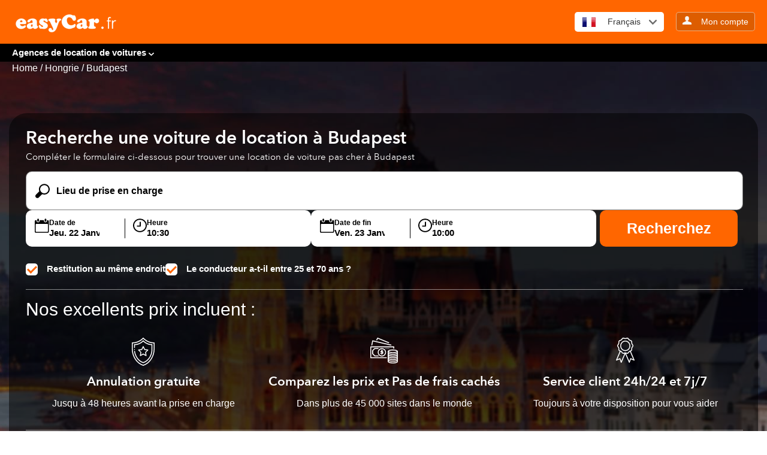

--- FILE ---
content_type: text/html; charset=UTF-8
request_url: https://www.easycar.fr/location-voiture/hongrie/budapest
body_size: 13563
content:
<!DOCTYPE html>
<html lang="en">
<head>
    <meta charset="utf-8">
    <meta name="viewport" content="width=device-width, initial-scale=1.0, maximum-scale=1.0, user-scalable=no">
	<meta name="format-detection" content="telephone=yes"/>
    <link href="https://www.easycar.fr/wp-content/themes/easycars/css/style.css" rel="stylesheet">
    <link href="https://www.easycar.fr/wp-content/themes/easycars/css/core-1.css" rel="stylesheet">
    <link href="https://www.easycar.fr/wp-content/themes/easycars/assets/css/custom.css" rel="stylesheet">
    <script src="https://ajax.googleapis.com/ajax/libs/jquery/3.7.1/jquery.min.js" defer></script>
	<link rel="icon" type="image/x-icon" href="https://ctimg-mcore.cartrawler.com/components/favicons/easycar-favicon.png"  >

    <!-- <meta name="robots" content="ALL"> -->
    <meta name="distribution" content="Global">
    <meta name="rating" content="General">
    <meta name="author" content="easyCar company ltd">

    <meta name='robots' content='index, follow, max-image-preview:large, max-snippet:-1, max-video-preview:-1' />
	<style>img:is([sizes="auto" i], [sizes^="auto," i]) { contain-intrinsic-size: 3000px 1500px }</style>
	
	<!-- This site is optimized with the Yoast SEO plugin v24.4 - https://yoast.com/wordpress/plugins/seo/ -->
	<title>Location de voiture en Budapest - comparez les prix avec easyCar</title>
	<meta name="description" content="Trouvez un service de location de voiture à Budapest avec easyCar, avec des voitures de location bon marché à Budapest. Réservez dès aujourd&#039;hui sur Internet votre voiture de location pour Budapest, avec la possibilité de louer votre voiture à partir de l’aéroport de Budapest" />
	<meta property="og:locale" content="fr_FR" />
	<meta property="og:type" content="article" />
	<meta property="og:title" content="Location de voiture en Budapest - comparez les prix avec easyCar" />
	<meta property="og:description" content="Trouvez un service de location de voiture à Budapest avec easyCar, avec des voitures de location bon marché à Budapest. Réservez dès aujourd&#039;hui sur Internet votre voiture de location pour Budapest, avec la possibilité de louer votre voiture à partir de l’aéroport de Budapest" />
	<meta property="og:url" content="https://www.easycar.fr/location-voiture/hongrie/budapest" />
	<meta property="og:site_name" content="easyCar France" />
	<meta property="article:modified_time" content="2024-12-22T06:51:59+00:00" />
	<meta property="og:image" content="https://ctimg-mcore.cartrawler.com/components/hero/car-couple-sunset-city.jpg?w=1200&h=630&fit=crop&mark-align=center,middle&mark=httpsctimg-partner.cartrawler.comeasycar-com.pngw600" />
	<meta name="twitter:card" content="summary_large_image" />
	<meta name="twitter:label1" content="Durée de lecture estimée" />
	<meta name="twitter:data1" content="3 minutes" />
	<script type="application/ld+json" class="yoast-schema-graph">{"@context":"https://schema.org","@graph":[{"@type":"WebPage","@id":"https://www.easycar.fr/location-voiture/hongrie/budapest/","url":"https://www.easycar.fr/location-voiture/hongrie/budapest","name":"Location de voiture en Budapest - comparez les prix avec easyCar","isPartOf":{"@id":"https://www.easycar.fr/#website"},"primaryImageOfPage":{"@id":"https://www.easycar.fr/location-voiture/hongrie/budapest#primaryimage"},"image":{"@id":"https://www.easycar.fr/location-voiture/hongrie/budapest#primaryimage"},"thumbnailUrl":"https://www.easycar.com/wp-content/uploads/sites/5/2024/10/car.png","datePublished":"2024-10-24T07:25:26+00:00","dateModified":"2024-12-22T06:51:59+00:00","description":"Trouvez un service de location de voiture à Budapest avec easyCar, avec des voitures de location bon marché à Budapest. Réservez dès aujourd'hui sur Internet votre voiture de location pour Budapest, avec la possibilité de louer votre voiture à partir de l’aéroport de Budapest","breadcrumb":{"@id":"https://www.easycar.fr/location-voiture/hongrie/budapest#breadcrumb"},"inLanguage":"fr-FR","potentialAction":[{"@type":"ReadAction","target":["https://www.easycar.fr/location-voiture/hongrie/budapest"]}]},{"@type":"ImageObject","inLanguage":"fr-FR","@id":"https://www.easycar.fr/location-voiture/hongrie/budapest#primaryimage","url":"https://www.easycar.com/wp-content/uploads/sites/5/2024/10/car.png","contentUrl":"https://www.easycar.com/wp-content/uploads/sites/5/2024/10/car.png"},{"@type":"BreadcrumbList","@id":"https://www.easycar.fr/location-voiture/hongrie/budapest#breadcrumb","itemListElement":[{"@type":"ListItem","position":1,"name":"Home","item":"https://www.easycar.fr/"},{"@type":"ListItem","position":2,"name":"Location Voiture","item":"https://www.easycar.fr/location-voiture/"},{"@type":"ListItem","position":3,"name":"Hongrie","item":"https://www.easycar.fr/location-voiture/hongrie/"},{"@type":"ListItem","position":4,"name":"Budapest"}]},{"@type":"WebSite","@id":"https://www.easycar.fr/#website","url":"https://www.easycar.fr/","name":"easyCar France","description":"","potentialAction":[{"@type":"SearchAction","target":{"@type":"EntryPoint","urlTemplate":"https://www.easycar.fr/?s={search_term_string}"},"query-input":{"@type":"PropertyValueSpecification","valueRequired":true,"valueName":"search_term_string"}}],"inLanguage":"fr-FR"}]}</script>
	<!-- / Yoast SEO plugin. -->


<link rel="alternate" type="application/rss+xml" title="easyCar France &raquo; Flux" href="https://www.easycar.fr/feed/" />
<link rel="alternate" type="application/rss+xml" title="easyCar France &raquo; Flux des commentaires" href="https://www.easycar.fr/comments/feed/" />
<script>
window._wpemojiSettings = {"baseUrl":"https:\/\/s.w.org\/images\/core\/emoji\/15.0.3\/72x72\/","ext":".png","svgUrl":"https:\/\/s.w.org\/images\/core\/emoji\/15.0.3\/svg\/","svgExt":".svg","source":{"concatemoji":"https:\/\/www.easycar.fr\/wp-includes\/js\/wp-emoji-release.min.js?ver=6.7.4"}};
/*! This file is auto-generated */
!function(i,n){var o,s,e;function c(e){try{var t={supportTests:e,timestamp:(new Date).valueOf()};sessionStorage.setItem(o,JSON.stringify(t))}catch(e){}}function p(e,t,n){e.clearRect(0,0,e.canvas.width,e.canvas.height),e.fillText(t,0,0);var t=new Uint32Array(e.getImageData(0,0,e.canvas.width,e.canvas.height).data),r=(e.clearRect(0,0,e.canvas.width,e.canvas.height),e.fillText(n,0,0),new Uint32Array(e.getImageData(0,0,e.canvas.width,e.canvas.height).data));return t.every(function(e,t){return e===r[t]})}function u(e,t,n){switch(t){case"flag":return n(e,"\ud83c\udff3\ufe0f\u200d\u26a7\ufe0f","\ud83c\udff3\ufe0f\u200b\u26a7\ufe0f")?!1:!n(e,"\ud83c\uddfa\ud83c\uddf3","\ud83c\uddfa\u200b\ud83c\uddf3")&&!n(e,"\ud83c\udff4\udb40\udc67\udb40\udc62\udb40\udc65\udb40\udc6e\udb40\udc67\udb40\udc7f","\ud83c\udff4\u200b\udb40\udc67\u200b\udb40\udc62\u200b\udb40\udc65\u200b\udb40\udc6e\u200b\udb40\udc67\u200b\udb40\udc7f");case"emoji":return!n(e,"\ud83d\udc26\u200d\u2b1b","\ud83d\udc26\u200b\u2b1b")}return!1}function f(e,t,n){var r="undefined"!=typeof WorkerGlobalScope&&self instanceof WorkerGlobalScope?new OffscreenCanvas(300,150):i.createElement("canvas"),a=r.getContext("2d",{willReadFrequently:!0}),o=(a.textBaseline="top",a.font="600 32px Arial",{});return e.forEach(function(e){o[e]=t(a,e,n)}),o}function t(e){var t=i.createElement("script");t.src=e,t.defer=!0,i.head.appendChild(t)}"undefined"!=typeof Promise&&(o="wpEmojiSettingsSupports",s=["flag","emoji"],n.supports={everything:!0,everythingExceptFlag:!0},e=new Promise(function(e){i.addEventListener("DOMContentLoaded",e,{once:!0})}),new Promise(function(t){var n=function(){try{var e=JSON.parse(sessionStorage.getItem(o));if("object"==typeof e&&"number"==typeof e.timestamp&&(new Date).valueOf()<e.timestamp+604800&&"object"==typeof e.supportTests)return e.supportTests}catch(e){}return null}();if(!n){if("undefined"!=typeof Worker&&"undefined"!=typeof OffscreenCanvas&&"undefined"!=typeof URL&&URL.createObjectURL&&"undefined"!=typeof Blob)try{var e="postMessage("+f.toString()+"("+[JSON.stringify(s),u.toString(),p.toString()].join(",")+"));",r=new Blob([e],{type:"text/javascript"}),a=new Worker(URL.createObjectURL(r),{name:"wpTestEmojiSupports"});return void(a.onmessage=function(e){c(n=e.data),a.terminate(),t(n)})}catch(e){}c(n=f(s,u,p))}t(n)}).then(function(e){for(var t in e)n.supports[t]=e[t],n.supports.everything=n.supports.everything&&n.supports[t],"flag"!==t&&(n.supports.everythingExceptFlag=n.supports.everythingExceptFlag&&n.supports[t]);n.supports.everythingExceptFlag=n.supports.everythingExceptFlag&&!n.supports.flag,n.DOMReady=!1,n.readyCallback=function(){n.DOMReady=!0}}).then(function(){return e}).then(function(){var e;n.supports.everything||(n.readyCallback(),(e=n.source||{}).concatemoji?t(e.concatemoji):e.wpemoji&&e.twemoji&&(t(e.twemoji),t(e.wpemoji)))}))}((window,document),window._wpemojiSettings);
</script>
<style id='wp-emoji-styles-inline-css'>

	img.wp-smiley, img.emoji {
		display: inline !important;
		border: none !important;
		box-shadow: none !important;
		height: 1em !important;
		width: 1em !important;
		margin: 0 0.07em !important;
		vertical-align: -0.1em !important;
		background: none !important;
		padding: 0 !important;
	}
</style>
<link rel='stylesheet' id='wp-block-library-css' href='https://www.easycar.fr/wp-includes/css/dist/block-library/style.min.css?ver=6.7.4' media='all' />
<style id='classic-theme-styles-inline-css'>
/*! This file is auto-generated */
.wp-block-button__link{color:#fff;background-color:#32373c;border-radius:9999px;box-shadow:none;text-decoration:none;padding:calc(.667em + 2px) calc(1.333em + 2px);font-size:1.125em}.wp-block-file__button{background:#32373c;color:#fff;text-decoration:none}
</style>
<style id='global-styles-inline-css'>
:root{--wp--preset--aspect-ratio--square: 1;--wp--preset--aspect-ratio--4-3: 4/3;--wp--preset--aspect-ratio--3-4: 3/4;--wp--preset--aspect-ratio--3-2: 3/2;--wp--preset--aspect-ratio--2-3: 2/3;--wp--preset--aspect-ratio--16-9: 16/9;--wp--preset--aspect-ratio--9-16: 9/16;--wp--preset--color--black: #000000;--wp--preset--color--cyan-bluish-gray: #abb8c3;--wp--preset--color--white: #ffffff;--wp--preset--color--pale-pink: #f78da7;--wp--preset--color--vivid-red: #cf2e2e;--wp--preset--color--luminous-vivid-orange: #ff6900;--wp--preset--color--luminous-vivid-amber: #fcb900;--wp--preset--color--light-green-cyan: #7bdcb5;--wp--preset--color--vivid-green-cyan: #00d084;--wp--preset--color--pale-cyan-blue: #8ed1fc;--wp--preset--color--vivid-cyan-blue: #0693e3;--wp--preset--color--vivid-purple: #9b51e0;--wp--preset--gradient--vivid-cyan-blue-to-vivid-purple: linear-gradient(135deg,rgba(6,147,227,1) 0%,rgb(155,81,224) 100%);--wp--preset--gradient--light-green-cyan-to-vivid-green-cyan: linear-gradient(135deg,rgb(122,220,180) 0%,rgb(0,208,130) 100%);--wp--preset--gradient--luminous-vivid-amber-to-luminous-vivid-orange: linear-gradient(135deg,rgba(252,185,0,1) 0%,rgba(255,105,0,1) 100%);--wp--preset--gradient--luminous-vivid-orange-to-vivid-red: linear-gradient(135deg,rgba(255,105,0,1) 0%,rgb(207,46,46) 100%);--wp--preset--gradient--very-light-gray-to-cyan-bluish-gray: linear-gradient(135deg,rgb(238,238,238) 0%,rgb(169,184,195) 100%);--wp--preset--gradient--cool-to-warm-spectrum: linear-gradient(135deg,rgb(74,234,220) 0%,rgb(151,120,209) 20%,rgb(207,42,186) 40%,rgb(238,44,130) 60%,rgb(251,105,98) 80%,rgb(254,248,76) 100%);--wp--preset--gradient--blush-light-purple: linear-gradient(135deg,rgb(255,206,236) 0%,rgb(152,150,240) 100%);--wp--preset--gradient--blush-bordeaux: linear-gradient(135deg,rgb(254,205,165) 0%,rgb(254,45,45) 50%,rgb(107,0,62) 100%);--wp--preset--gradient--luminous-dusk: linear-gradient(135deg,rgb(255,203,112) 0%,rgb(199,81,192) 50%,rgb(65,88,208) 100%);--wp--preset--gradient--pale-ocean: linear-gradient(135deg,rgb(255,245,203) 0%,rgb(182,227,212) 50%,rgb(51,167,181) 100%);--wp--preset--gradient--electric-grass: linear-gradient(135deg,rgb(202,248,128) 0%,rgb(113,206,126) 100%);--wp--preset--gradient--midnight: linear-gradient(135deg,rgb(2,3,129) 0%,rgb(40,116,252) 100%);--wp--preset--font-size--small: 13px;--wp--preset--font-size--medium: 20px;--wp--preset--font-size--large: 36px;--wp--preset--font-size--x-large: 42px;--wp--preset--spacing--20: 0.44rem;--wp--preset--spacing--30: 0.67rem;--wp--preset--spacing--40: 1rem;--wp--preset--spacing--50: 1.5rem;--wp--preset--spacing--60: 2.25rem;--wp--preset--spacing--70: 3.38rem;--wp--preset--spacing--80: 5.06rem;--wp--preset--shadow--natural: 6px 6px 9px rgba(0, 0, 0, 0.2);--wp--preset--shadow--deep: 12px 12px 50px rgba(0, 0, 0, 0.4);--wp--preset--shadow--sharp: 6px 6px 0px rgba(0, 0, 0, 0.2);--wp--preset--shadow--outlined: 6px 6px 0px -3px rgba(255, 255, 255, 1), 6px 6px rgba(0, 0, 0, 1);--wp--preset--shadow--crisp: 6px 6px 0px rgba(0, 0, 0, 1);}:where(.is-layout-flex){gap: 0.5em;}:where(.is-layout-grid){gap: 0.5em;}body .is-layout-flex{display: flex;}.is-layout-flex{flex-wrap: wrap;align-items: center;}.is-layout-flex > :is(*, div){margin: 0;}body .is-layout-grid{display: grid;}.is-layout-grid > :is(*, div){margin: 0;}:where(.wp-block-columns.is-layout-flex){gap: 2em;}:where(.wp-block-columns.is-layout-grid){gap: 2em;}:where(.wp-block-post-template.is-layout-flex){gap: 1.25em;}:where(.wp-block-post-template.is-layout-grid){gap: 1.25em;}.has-black-color{color: var(--wp--preset--color--black) !important;}.has-cyan-bluish-gray-color{color: var(--wp--preset--color--cyan-bluish-gray) !important;}.has-white-color{color: var(--wp--preset--color--white) !important;}.has-pale-pink-color{color: var(--wp--preset--color--pale-pink) !important;}.has-vivid-red-color{color: var(--wp--preset--color--vivid-red) !important;}.has-luminous-vivid-orange-color{color: var(--wp--preset--color--luminous-vivid-orange) !important;}.has-luminous-vivid-amber-color{color: var(--wp--preset--color--luminous-vivid-amber) !important;}.has-light-green-cyan-color{color: var(--wp--preset--color--light-green-cyan) !important;}.has-vivid-green-cyan-color{color: var(--wp--preset--color--vivid-green-cyan) !important;}.has-pale-cyan-blue-color{color: var(--wp--preset--color--pale-cyan-blue) !important;}.has-vivid-cyan-blue-color{color: var(--wp--preset--color--vivid-cyan-blue) !important;}.has-vivid-purple-color{color: var(--wp--preset--color--vivid-purple) !important;}.has-black-background-color{background-color: var(--wp--preset--color--black) !important;}.has-cyan-bluish-gray-background-color{background-color: var(--wp--preset--color--cyan-bluish-gray) !important;}.has-white-background-color{background-color: var(--wp--preset--color--white) !important;}.has-pale-pink-background-color{background-color: var(--wp--preset--color--pale-pink) !important;}.has-vivid-red-background-color{background-color: var(--wp--preset--color--vivid-red) !important;}.has-luminous-vivid-orange-background-color{background-color: var(--wp--preset--color--luminous-vivid-orange) !important;}.has-luminous-vivid-amber-background-color{background-color: var(--wp--preset--color--luminous-vivid-amber) !important;}.has-light-green-cyan-background-color{background-color: var(--wp--preset--color--light-green-cyan) !important;}.has-vivid-green-cyan-background-color{background-color: var(--wp--preset--color--vivid-green-cyan) !important;}.has-pale-cyan-blue-background-color{background-color: var(--wp--preset--color--pale-cyan-blue) !important;}.has-vivid-cyan-blue-background-color{background-color: var(--wp--preset--color--vivid-cyan-blue) !important;}.has-vivid-purple-background-color{background-color: var(--wp--preset--color--vivid-purple) !important;}.has-black-border-color{border-color: var(--wp--preset--color--black) !important;}.has-cyan-bluish-gray-border-color{border-color: var(--wp--preset--color--cyan-bluish-gray) !important;}.has-white-border-color{border-color: var(--wp--preset--color--white) !important;}.has-pale-pink-border-color{border-color: var(--wp--preset--color--pale-pink) !important;}.has-vivid-red-border-color{border-color: var(--wp--preset--color--vivid-red) !important;}.has-luminous-vivid-orange-border-color{border-color: var(--wp--preset--color--luminous-vivid-orange) !important;}.has-luminous-vivid-amber-border-color{border-color: var(--wp--preset--color--luminous-vivid-amber) !important;}.has-light-green-cyan-border-color{border-color: var(--wp--preset--color--light-green-cyan) !important;}.has-vivid-green-cyan-border-color{border-color: var(--wp--preset--color--vivid-green-cyan) !important;}.has-pale-cyan-blue-border-color{border-color: var(--wp--preset--color--pale-cyan-blue) !important;}.has-vivid-cyan-blue-border-color{border-color: var(--wp--preset--color--vivid-cyan-blue) !important;}.has-vivid-purple-border-color{border-color: var(--wp--preset--color--vivid-purple) !important;}.has-vivid-cyan-blue-to-vivid-purple-gradient-background{background: var(--wp--preset--gradient--vivid-cyan-blue-to-vivid-purple) !important;}.has-light-green-cyan-to-vivid-green-cyan-gradient-background{background: var(--wp--preset--gradient--light-green-cyan-to-vivid-green-cyan) !important;}.has-luminous-vivid-amber-to-luminous-vivid-orange-gradient-background{background: var(--wp--preset--gradient--luminous-vivid-amber-to-luminous-vivid-orange) !important;}.has-luminous-vivid-orange-to-vivid-red-gradient-background{background: var(--wp--preset--gradient--luminous-vivid-orange-to-vivid-red) !important;}.has-very-light-gray-to-cyan-bluish-gray-gradient-background{background: var(--wp--preset--gradient--very-light-gray-to-cyan-bluish-gray) !important;}.has-cool-to-warm-spectrum-gradient-background{background: var(--wp--preset--gradient--cool-to-warm-spectrum) !important;}.has-blush-light-purple-gradient-background{background: var(--wp--preset--gradient--blush-light-purple) !important;}.has-blush-bordeaux-gradient-background{background: var(--wp--preset--gradient--blush-bordeaux) !important;}.has-luminous-dusk-gradient-background{background: var(--wp--preset--gradient--luminous-dusk) !important;}.has-pale-ocean-gradient-background{background: var(--wp--preset--gradient--pale-ocean) !important;}.has-electric-grass-gradient-background{background: var(--wp--preset--gradient--electric-grass) !important;}.has-midnight-gradient-background{background: var(--wp--preset--gradient--midnight) !important;}.has-small-font-size{font-size: var(--wp--preset--font-size--small) !important;}.has-medium-font-size{font-size: var(--wp--preset--font-size--medium) !important;}.has-large-font-size{font-size: var(--wp--preset--font-size--large) !important;}.has-x-large-font-size{font-size: var(--wp--preset--font-size--x-large) !important;}
:where(.wp-block-post-template.is-layout-flex){gap: 1.25em;}:where(.wp-block-post-template.is-layout-grid){gap: 1.25em;}
:where(.wp-block-columns.is-layout-flex){gap: 2em;}:where(.wp-block-columns.is-layout-grid){gap: 2em;}
:root :where(.wp-block-pullquote){font-size: 1.5em;line-height: 1.6;}
</style>
<link rel='stylesheet' id='easycars-style-css' href='https://www.easycar.fr/wp-content/themes/easycars/style.css?ver=1.0.0' media='all' />
<link rel="https://api.w.org/" href="https://www.easycar.fr/wp-json/" /><link rel="alternate" title="JSON" type="application/json" href="https://www.easycar.fr/wp-json/wp/v2/pages/710" /><link rel="EditURI" type="application/rsd+xml" title="RSD" href="https://www.easycar.fr/xmlrpc.php?rsd" />
<meta name="generator" content="WordPress 6.7.4" />
<link rel='shortlink' href='https://www.easycar.fr/?p=710' />
<link rel="alternate" title="oEmbed (JSON)" type="application/json+oembed" href="https://www.easycar.fr/wp-json/oembed/1.0/embed?url=https%3A%2F%2Fwww.easycar.fr%2Flocation-voiture%2Fhongrie%2Fbudapest" />
<link rel="alternate" title="oEmbed (XML)" type="text/xml+oembed" href="https://www.easycar.fr/wp-json/oembed/1.0/embed?url=https%3A%2F%2Fwww.easycar.fr%2Flocation-voiture%2Fhongrie%2Fbudapest&#038;format=xml" />
<link rel="canonical" href="https://www.easycar.fr/location-voiture/hongrie/budapest"/>
    <!-- Google Tag Manager -->
    <script>(function(w,d,s,l,i){w[l]=w[l]||[];w[l].push({'gtm.start':
    new Date().getTime(),event:'gtm.js'});var f=d.getElementsByTagName(s)[0],
    j=d.createElement(s),dl=l!='dataLayer'?'&l='+l:'';j.async=true;j.src=
    'https://www.googletagmanager.com/gtm.js?id='+i+dl;f.parentNode.insertBefore(j,f);
    })(window,document,'script','dataLayer','GTM-TFNVJ5ZG');</script>
    <!-- End Google Tag Manager -->

    <!-- <meta name="google-site-verification" content="3sxRkpVrvOw9sSZKbtbo_ydIcjli3Xi3Z0lRLVWEX9g"  > -->

    <script>
        (function (a, e, c, f, g, b, d) {
            var h = {
                ak: "979325220",
                cl: "20LYCK6J2FwQpKL90gM"
            };
            a[c] = a[c] || function () {
                (a[c].q = a[c].q || []).push(arguments)
            };
            a[f] || (a[f] = h.ak);
            b = e.createElement(g);
            b.async = 1;
            b.src = "//www.gstatic.com/wcm/loader.js";
            d = e.getElementsByTagName(g)[0];
            d.parentNode.insertBefore(b, d);
            a._googWcmGet = function (b, d, e) {
                a[c](2, b, h, d, null, new Date, e)
            }
        })(window, document, "_googWcmImpl", "_googWcmAk", "script");
    </script>
</head>
		 <body class="wrap wider ">
	        <!-- Google Tag Manager (noscript) -->
        <noscript><iframe src="https://www.googletagmanager.com/ns.html?id=GTM-TFNVJ5ZG"
        height="0" width="0" style="display:none;visibility:hidden"></iframe></noscript>
        <!-- End Google Tag Manager (noscript) -->
        <div class="main-container">
            <header>
                <div class="grid">
                    <div class="unit whole">                       
						<a target="_parent" class="logo" aria-label="easycar-fr" href="https://www.easycar.fr">
							<img loading="lazy"  src="https://www.easycar.fr/wp-content/uploads/sites/5/2024/10/easycar-fr.png" class="pull-left" alt="" title="easycar-fr" />
						</a>

                        <a href="#" id="mobile-menu-btn" class="pull-right hide-on-desktop">
						<!--img src="[data-uri]" alt="Navigation" width="44" height="34"-->
						<img src="[data-uri]" alt="Navigation" width="44" height="34"></a>
                        <div class="header-buttons pull-right hide-on-mobiles menu-link-toggle">


                            <div class="btn-group pull-left" id="languages">
                                <button type="button" class="btn btn-default dropdown-click" data-toggle="dropdown">

                                    <span class="flag fr-crm"></span>
                                    <span class="">Fran&#231;ais</span>                                    <div style="width: 13px;height: 8px;float: right;margin-left: 6px;">
                                        <svg xmlns="https://www.w3.org/2000/svg" viewBox="0 0 15.73 9.33">
                                            <path fill="#6d6d6d" fill-rule="evenodd" d="M8.89 8.9c-.59.58-1.53.58-2.12 0L.44 2.56c-.59-.58-.59-1.53 0-2.12s1.54-.59 2.12 0l5.3 5.3 5.31-5.3c.59-.59 1.54-.59 2.12 0s.59 1.54 0 2.12L8.88 8.89Z" data-name="Layer 1"/>
                                        </svg>
                                    </div>
                                </button>
                                <ul class="dropdown" role="menu">

                                    <li>
                                        <a href="https://www.easycar.com/car-hire/hungary/budapest" class="lang-link" data-lang="ENG">
                                            <span class="flag en-crm"></span>
                                            English
                                        </a>
                                    </li>
                                    <li>
                                        <a href="https://www.easycar.es/alquiler-vehiculos/hungria/budapest" class="lang-link" data-lang="ESP">
                                            <span class="flag es-crm"></span>
                                            Espa&#241;ol
                                        </a>
                                    </li>
                                    <li>
                                        <a href="https://www.easycar.fr/location-voiture/hongrie/budapest" class="lang-link" data-lang="FRE">
                                            <span class="flag fr-crm"></span>
                                            Fran&#231;ais
                                        </a>
                                    </li>
                                    <li>
                                        <a href="https://www.easycar.de/mietwagen/ungarn/budapest" class="lang-link" data-lang="GER">
                                            <span class="flag de-crm"></span>
                                            Deutsch
                                        </a>
                                    </li>
                                    <li>
                                        <a href="https://www.easycar.gr" class="lang-link" data-lang="GRE">
                                            <span class="flag gr-crm"></span>
                                            ελληνικά
                                        </a>
                                    </li>
                                    <li>
                                        <a href="https://www.easycar.it/autonoleggio/ungheria/budapest" class="lang-link" data-lang="ITA">
                                            <span class="flag it-crm"></span>
                                            Italiano
                                        </a>
                                    </li>
                                    <li>
                                        <a href="https://www.easycar.nl/car-hire/hungary/budapest" class="lang-link" data-lang="NED">
                                            <span class="flag nl-crm"></span>
                                            Nederlands
                                        </a>
                                    </li>
                                    <li>
                                        <a href="https://www.easycar.com/pt/aluguer-de-carros/hungria/budapeste" class="lang-link" data-lang="POR">
                                            <span class="flag pt-crm"></span>
                                            Portugu&#234;s
                                        </a>
                                    </li>
                                    <li>
                                        <a href="https://www.easycar.ae" class="lang-link" data-lang="ARB">
                                            <span class="flag ar-crm"></span>
                                            العربية
                                        </a>
                                    </li>
                                </ul>
                            </div>
                            <div class="btn-group pull-left" id="account">                                
																	<a href="https://go.easycar.com/fr/manage-booking" rel="nofollow" target="_self" class="btn btn-easy">
									<div style="width: 15px;display: inline-block;">
										<svg xmlns="https://www.w3.org/2000/svg" id="Layer_2" data-name="Layer 2" viewBox="0 0 47 45"><defs><style>.cls-1{fill:#f7f7f7;stroke-width:0}</style></defs><g id="Layer_1-2" data-name="Layer 1"><path d="M19 24c.1 1.8-.5 3.4-2.3 3.8L3.6 33.7C2 34.6.5 36.2 0 38v7h47v-7c-.6-1.8-2-4.4-3.8-5.1L30 28c-1.7-.6-2.2-2.2-2-4" class="cls-1"/><ellipse cx="23.6" cy="12.5" class="cls-1" rx="10.4" ry="12.5"/></g></svg>
									</div>
									<span class="hide-on-tablet">&nbsp;&nbsp;    Mon compte</span>
								</a>
								                            </div>
							                        </div>
                    </div>
                </div>
            </header>
            
            <section id="nav-bar" class="hide-on-mobiles menu-link-toggle">
                <div class="grid">
                    <div class="unit whole">
                        <div class="nav-links pull-left">
							<ul id="menu-top-menu" class="nav-list nav-bar-links"><li id="menu-item-1233" class="dropdown-hover1 menu-item menu-item-type-custom menu-item-object-custom menu-item-has-children menu-item-1233"><a href="#">Agences de location de voitures</a>
<ul class="sub-menu dropdown">
	<li id="menu-item-1258" class="menu-item menu-item-type-custom menu-item-object-custom menu-item-has-children menu-item-1258"><a href="/location-voiture/royaume-uni">Royaume Uni</a>
	<ul class="sub-menu">
		<li id="menu-item-1269" class="menu-item menu-item-type-custom menu-item-object-custom menu-item-1269"><a href="/location-voiture/angleterre/birmingham">Birmingham</a></li>
		<li id="menu-item-1270" class="menu-item menu-item-type-custom menu-item-object-custom menu-item-1270"><a href="/location-voiture/angleterre/bristol">Bristol</a></li>
		<li id="menu-item-1549" class="menu-item menu-item-type-post_type menu-item-object-page menu-item-1549"><a href="https://www.easycar.fr/location-voiture/ecosse/edimbourg">Edimbourg</a></li>
		<li id="menu-item-1273" class="menu-item menu-item-type-post_type menu-item-object-page menu-item-1273"><a href="https://www.easycar.fr/location-voiture/angleterre/gatwick-aeroport">Gatwick</a></li>
		<li id="menu-item-1274" class="menu-item menu-item-type-post_type menu-item-object-page menu-item-1274"><a href="https://www.easycar.fr/location-voiture/ecosse/glasgow-prestwick-aeroport">Glasgow</a></li>
		<li id="menu-item-1275" class="menu-item menu-item-type-post_type menu-item-object-page menu-item-1275"><a href="https://www.easycar.fr/location-voiture/angleterre/heathrow-aeroport">Heathrow</a></li>
		<li id="menu-item-1276" class="menu-item menu-item-type-custom menu-item-object-custom menu-item-1276"><a href="/location-voiture/angleterre/liverpool">Liverpool</a></li>
		<li id="menu-item-1281" class="menu-item menu-item-type-post_type menu-item-object-page menu-item-1281"><a href="https://www.easycar.fr/location-voiture/angleterre/londres">Londres</a></li>
		<li id="menu-item-1280" class="menu-item menu-item-type-post_type menu-item-object-page menu-item-1280"><a href="https://www.easycar.fr/location-voiture/angleterre/luton-aeroport">Luton</a></li>
		<li id="menu-item-1279" class="menu-item menu-item-type-post_type menu-item-object-page menu-item-1279"><a href="https://www.easycar.fr/location-voiture/angleterre/manchester-aeroport">Manchester</a></li>
		<li id="menu-item-1282" class="menu-item menu-item-type-post_type menu-item-object-page menu-item-1282"><a href="https://www.easycar.fr/location-voiture/angleterre/stansted-aeroport">Stansted</a></li>
	</ul>
</li>
	<li id="menu-item-1272" class="menu-item menu-item-type-post_type menu-item-object-page menu-item-has-children menu-item-1272"><a href="https://www.easycar.fr/location-voiture/chypre">Chypre</a>
	<ul class="sub-menu">
		<li id="menu-item-1283" class="menu-item menu-item-type-post_type menu-item-object-page menu-item-1283"><a href="https://www.easycar.fr/location-voiture/chypre/larnaca">Larnaca</a></li>
		<li id="menu-item-1284" class="menu-item menu-item-type-post_type menu-item-object-page menu-item-1284"><a href="https://www.easycar.fr/location-voiture/chypre/limassol">Limassol</a></li>
		<li id="menu-item-1285" class="menu-item menu-item-type-post_type menu-item-object-page menu-item-1285"><a href="https://www.easycar.fr/location-voiture/chypre/paphos">Paphos</a></li>
	</ul>
</li>
	<li id="menu-item-1260" class="menu-item menu-item-type-custom menu-item-object-custom menu-item-has-children menu-item-1260"><a href="/location-voiture/france">France</a>
	<ul class="sub-menu">
		<li id="menu-item-1286" class="menu-item menu-item-type-post_type menu-item-object-page menu-item-1286"><a href="https://www.easycar.fr/location-voiture/france/bordeaux">Bordeaux</a></li>
		<li id="menu-item-1287" class="menu-item menu-item-type-post_type menu-item-object-page menu-item-1287"><a href="https://www.easycar.fr/location-voiture/france/carcassonne">Carcassonne</a></li>
		<li id="menu-item-1288" class="menu-item menu-item-type-post_type menu-item-object-page menu-item-1288"><a href="https://www.easycar.fr/location-voiture/france/lyon">Lyon</a></li>
		<li id="menu-item-1289" class="menu-item menu-item-type-post_type menu-item-object-page menu-item-1289"><a href="https://www.easycar.fr/location-voiture/france/marseille">Marseille</a></li>
		<li id="menu-item-1290" class="menu-item menu-item-type-post_type menu-item-object-page menu-item-1290"><a href="https://www.easycar.fr/location-voiture/france/nice">Nice</a></li>
		<li id="menu-item-1291" class="menu-item menu-item-type-post_type menu-item-object-page menu-item-1291"><a href="https://www.easycar.fr/location-voiture/france/paris">Paris</a></li>
		<li id="menu-item-1292" class="menu-item menu-item-type-post_type menu-item-object-page menu-item-1292"><a href="https://www.easycar.fr/location-voiture/france/toulouse">Toulouse</a></li>
		<li id="menu-item-1293" class="menu-item menu-item-type-post_type menu-item-object-page menu-item-1293"><a href="https://www.easycar.fr/location-voiture/france/stbarts">St Barths</a></li>
	</ul>
</li>
	<li id="menu-item-1261" class="menu-item menu-item-type-custom menu-item-object-custom menu-item-has-children menu-item-1261"><a href="/location-voiture/grece">Grece</a>
	<ul class="sub-menu">
		<li id="menu-item-1294" class="menu-item menu-item-type-custom menu-item-object-custom menu-item-1294"><a href="/location-voiture/grece/athenes">Athenes</a></li>
		<li id="menu-item-1295" class="menu-item menu-item-type-post_type menu-item-object-page menu-item-1295"><a href="https://www.easycar.fr/location-voiture/grece/canee">Canee</a></li>
		<li id="menu-item-1296" class="menu-item menu-item-type-post_type menu-item-object-page menu-item-1296"><a href="https://www.easycar.fr/location-voiture/grece/cephalonie">Cephalonie</a></li>
		<li id="menu-item-1298" class="menu-item menu-item-type-post_type menu-item-object-page menu-item-1298"><a href="https://www.easycar.fr/location-voiture/grece/corfou">Corfou</a></li>
		<li id="menu-item-1299" class="menu-item menu-item-type-post_type menu-item-object-page menu-item-1299"><a href="https://www.easycar.fr/location-voiture/grece/crete">Crete</a></li>
		<li id="menu-item-1300" class="menu-item menu-item-type-post_type menu-item-object-page menu-item-1300"><a href="https://www.easycar.fr/location-voiture/grece/rhodes">Rhodes</a></li>
		<li id="menu-item-1301" class="menu-item menu-item-type-post_type menu-item-object-page menu-item-1301"><a href="https://www.easycar.fr/location-voiture/grece/thessalonique">Thessalonique</a></li>
		<li id="menu-item-1302" class="menu-item menu-item-type-post_type menu-item-object-page menu-item-1302"><a href="https://www.easycar.fr/location-voiture/grece/zante">Zante</a></li>
	</ul>
</li>
	<li id="menu-item-1262" class="menu-item menu-item-type-custom menu-item-object-custom menu-item-has-children menu-item-1262"><a href="/location-voiture/irlande">Irlande</a>
	<ul class="sub-menu">
		<li id="menu-item-1303" class="menu-item menu-item-type-post_type menu-item-object-page menu-item-1303"><a href="https://www.easycar.fr/location-voiture/irlande/cork">Cork</a></li>
		<li id="menu-item-1304" class="menu-item menu-item-type-post_type menu-item-object-page menu-item-1304"><a href="https://www.easycar.fr/location-voiture/irlande/dublin">Dublin</a></li>
		<li id="menu-item-1305" class="menu-item menu-item-type-post_type menu-item-object-page menu-item-1305"><a href="https://www.easycar.fr/location-voiture/irlande/galway">Galway</a></li>
		<li id="menu-item-1308" class="menu-item menu-item-type-post_type menu-item-object-page menu-item-1308"><a href="https://www.easycar.fr/location-voiture/irlande/kerry">Kerry</a></li>
		<li id="menu-item-1307" class="menu-item menu-item-type-post_type menu-item-object-page menu-item-1307"><a href="https://www.easycar.fr/location-voiture/irlande/knock">Knock</a></li>
		<li id="menu-item-1306" class="menu-item menu-item-type-post_type menu-item-object-page menu-item-1306"><a href="https://www.easycar.fr/location-voiture/irlande/shannon-aeroport">Shannon</a></li>
	</ul>
</li>
	<li id="menu-item-1263" class="menu-item menu-item-type-custom menu-item-object-custom menu-item-has-children menu-item-1263"><a href="/location-voiture/italie">Italie</a>
	<ul class="sub-menu">
		<li id="menu-item-1309" class="menu-item menu-item-type-post_type menu-item-object-page menu-item-1309"><a href="https://www.easycar.fr/location-voiture/italie/alghero-aeroport">Alghero</a></li>
		<li id="menu-item-1310" class="menu-item menu-item-type-post_type menu-item-object-page menu-item-1310"><a href="https://www.easycar.fr/location-voiture/italie/bergamo">Bergamo</a></li>
		<li id="menu-item-1311" class="menu-item menu-item-type-post_type menu-item-object-page menu-item-1311"><a href="https://www.easycar.fr/location-voiture/italie/cagliari">Cagliari</a></li>
		<li id="menu-item-1312" class="menu-item menu-item-type-post_type menu-item-object-page menu-item-1312"><a href="https://www.easycar.fr/location-voiture/italie/catania">Catania</a></li>
		<li id="menu-item-1315" class="menu-item menu-item-type-post_type menu-item-object-page menu-item-1315"><a href="https://www.easycar.fr/location-voiture/italie/milan">Milan</a></li>
		<li id="menu-item-1316" class="menu-item menu-item-type-post_type menu-item-object-page menu-item-1316"><a href="https://www.easycar.fr/location-voiture/italie/naples">Naples</a></li>
		<li id="menu-item-1314" class="menu-item menu-item-type-post_type menu-item-object-page menu-item-1314"><a href="https://www.easycar.fr/location-voiture/italie/palermo">Palermo</a></li>
		<li id="menu-item-1317" class="menu-item menu-item-type-post_type menu-item-object-page menu-item-1317"><a href="https://www.easycar.fr/location-voiture/italie/pisa">Pisa</a></li>
		<li id="menu-item-1318" class="menu-item menu-item-type-custom menu-item-object-custom menu-item-1318"><a href="/location-voiture/italie/rome">Rome</a></li>
		<li id="menu-item-1313" class="menu-item menu-item-type-post_type menu-item-object-page menu-item-1313"><a href="https://www.easycar.fr/location-voiture/italie/venise">Venise</a></li>
	</ul>
</li>
	<li id="menu-item-1264" class="menu-item menu-item-type-custom menu-item-object-custom menu-item-has-children menu-item-1264"><a href="/location-voiture/portugal">Portugal</a>
	<ul class="sub-menu">
		<li id="menu-item-1319" class="menu-item menu-item-type-post_type menu-item-object-page menu-item-1319"><a href="https://www.easycar.fr/location-voiture/portugal/albufeira">Albufeira</a></li>
		<li id="menu-item-1320" class="menu-item menu-item-type-post_type menu-item-object-page menu-item-1320"><a href="https://www.easycar.fr/location-voiture/portugal/faro">Faro</a></li>
		<li id="menu-item-1321" class="menu-item menu-item-type-post_type menu-item-object-page menu-item-1321"><a href="https://www.easycar.fr/location-voiture/portugal/lisbonne">Lisbonne</a></li>
		<li id="menu-item-1322" class="menu-item menu-item-type-post_type menu-item-object-page menu-item-1322"><a href="https://www.easycar.fr/location-voiture/portugal/madeira">Madeira</a></li>
		<li id="menu-item-1323" class="menu-item menu-item-type-post_type menu-item-object-page menu-item-1323"><a href="https://www.easycar.fr/location-voiture/portugal/porto">Porto</a></li>
	</ul>
</li>
	<li id="menu-item-1265" class="menu-item menu-item-type-custom menu-item-object-custom menu-item-has-children menu-item-1265"><a href="/location-voiture/espagne">Espagne</a>
	<ul class="sub-menu">
		<li id="menu-item-1332" class="menu-item menu-item-type-post_type menu-item-object-page menu-item-1332"><a href="https://www.easycar.fr/location-voiture/espagne/alicante">Alicante</a></li>
		<li id="menu-item-1333" class="menu-item menu-item-type-post_type menu-item-object-page menu-item-1333"><a href="https://www.easycar.fr/location-voiture/espagne/barcelona">Barcelona</a></li>
		<li id="menu-item-1324" class="menu-item menu-item-type-post_type menu-item-object-page menu-item-1324"><a href="https://www.easycar.fr/location-voiture/espagne/gerona">Gerona</a></li>
		<li id="menu-item-1326" class="menu-item menu-item-type-post_type menu-item-object-page menu-item-1326"><a href="https://www.easycar.fr/location-voiture/espagne/ibiza">Ibiza</a></li>
		<li id="menu-item-1325" class="menu-item menu-item-type-post_type menu-item-object-page menu-item-1325"><a href="https://www.easycar.fr/location-voiture/espagne/madrid">Madrid</a></li>
		<li id="menu-item-1327" class="menu-item menu-item-type-post_type menu-item-object-page menu-item-1327"><a href="https://www.easycar.fr/location-voiture/espagne/malaga">Malaga</a></li>
		<li id="menu-item-1328" class="menu-item menu-item-type-post_type menu-item-object-page menu-item-1328"><a href="https://www.easycar.fr/location-voiture/espagne/menorca">Menorca</a></li>
		<li id="menu-item-1329" class="menu-item menu-item-type-post_type menu-item-object-page menu-item-1329"><a href="https://www.easycar.fr/location-voiture/espagne/murcia">Murcia</a></li>
		<li id="menu-item-1330" class="menu-item menu-item-type-post_type menu-item-object-page menu-item-1330"><a href="https://www.easycar.fr/location-voiture/espagne/palma-de-mallorca">Palma de Mallorca</a></li>
		<li id="menu-item-1331" class="menu-item menu-item-type-post_type menu-item-object-page menu-item-1331"><a href="https://www.easycar.fr/location-voiture/espagne/tenerife">Tenerife</a></li>
	</ul>
</li>
	<li id="menu-item-1266" class="menu-item menu-item-type-custom menu-item-object-custom menu-item-has-children menu-item-1266"><a href="/location-voiture/suisse">Suisse</a>
	<ul class="sub-menu">
		<li id="menu-item-1335" class="menu-item menu-item-type-post_type menu-item-object-page menu-item-1335"><a href="https://www.easycar.fr/location-voiture/suisse/bale">Bale</a></li>
		<li id="menu-item-1334" class="menu-item menu-item-type-post_type menu-item-object-page menu-item-1334"><a href="https://www.easycar.fr/location-voiture/suisse/geneve">Geneve</a></li>
		<li id="menu-item-1336" class="menu-item menu-item-type-post_type menu-item-object-page menu-item-1336"><a href="https://www.easycar.fr/location-voiture/suisse/zurich">Zurich</a></li>
	</ul>
</li>
	<li id="menu-item-1341" class="menu-item menu-item-type-post_type menu-item-object-page menu-item-has-children menu-item-1341"><a href="https://www.easycar.fr/location-voiture/usa">USA</a>
	<ul class="sub-menu">
		<li id="menu-item-1338" class="menu-item menu-item-type-post_type menu-item-object-page menu-item-1338"><a href="https://www.easycar.fr/location-voiture/usa/boston">Boston</a></li>
		<li id="menu-item-1344" class="menu-item menu-item-type-custom menu-item-object-custom menu-item-1344"><a href="/location-voiture/usa/denver">Denver</a></li>
		<li id="menu-item-1340" class="menu-item menu-item-type-post_type menu-item-object-page menu-item-1340"><a href="https://www.easycar.fr/location-voiture/usa/las-vegas">Las Vegas</a></li>
		<li id="menu-item-1339" class="menu-item menu-item-type-post_type menu-item-object-page menu-item-1339"><a href="https://www.easycar.fr/location-voiture/usa/los-angeles">Los Angeles</a></li>
		<li id="menu-item-1345" class="menu-item menu-item-type-custom menu-item-object-custom menu-item-1345"><a href="/location-voiture/usa/miami">Miami</a></li>
		<li id="menu-item-1337" class="menu-item menu-item-type-post_type menu-item-object-page menu-item-1337"><a href="https://www.easycar.fr/location-voiture/usa/new-york">New York</a></li>
		<li id="menu-item-1347" class="menu-item menu-item-type-custom menu-item-object-custom menu-item-1347"><a href="/location-voiture/usa/orlando">Orlando</a></li>
		<li id="menu-item-1343" class="menu-item menu-item-type-post_type menu-item-object-page menu-item-1343"><a href="https://www.easycar.fr/location-voiture/usa/sanford">Sanford</a></li>
		<li id="menu-item-1342" class="menu-item menu-item-type-post_type menu-item-object-page menu-item-1342"><a href="https://www.easycar.fr/location-voiture/usa/san-francisco">San Francisco</a></li>
	</ul>
</li>
</ul>
</li>
</ul>							
					     
                        </div>
                    </div>
                </div>
            </section><section class="homepage_form destination_form" id="destination-title"  style="background-image:url(https://www.easycar.fr/wp-content/uploads/sites/5/2024/12/car-hire-budapest.jpg)" >

	<div class="grid">
					<div class="breadcrumb-container">
				<nav class="breadcrumb"><a href="https://www.easycar.fr">Home</a> / <a href="https://www.easycar.fr/location-voiture/hongrie">Hongrie</a> / Budapest</nav>			</div>
				<div class="form_box">
			<div class="heading">
				<h1 class="form_heading">Recherche une voiture de location à Budapest</h1><span>Compléter le formulaire ci-dessous pour trouver une location de voiture pas cher à Budapest </span>			</div>
			<div class="bottom_div show_mobile">
				<div class="checkboxwrap">
					<label class="container-checkbox">Restitution au même endroit						<input type="checkbox" id="toggleCheckbox" name="diffLocation">
						<span class="checkmark"></span>
					</label>
				</div>
			</div>
			<div class="inner_input">
				<form id="ct-search-form" autocomplete="off">
					<div class="searchbox fullwidth">
						<input type="hidden" id="searchDF" value="">
						<input type="text" class="value_input autocomplete" placeholder="Lieu de prise en charge" value="" id="pickup-location" required name="pickup" data-code="" data-invalid-message="Veuillez choisir un lieu de retrait" />
						<input type="text" list="return-location-list" name="return-location" id="return-location" class="value_input autocomplete" id="hiddenDiv" placeholder="Le lieu de restitution" data-code=""  data-invalid-message="Veuillez choisir un lieu de retour" />
					</div>
					<div class="searchtimer_sec">
						<div class="searchtimerWrap">
							<div class="timer_box">
								<div class="timer_date">
									<span><img src="https://www.easycar.fr/wp-content/themes/easycars/assets/images/calen.svg" alt="Calendar"></span>
									<div class="timer_text">
										<span class="start_date">Date de </span>
										<input class="start_value value_input date_input" readonly="true" type="text" autocomplete="off" placeholder="Thu 22 Jan" id="pickup-date" name="pickup-date">
									</div>


								</div>
								<div class="timer_time">
									<span><img src="https://www.easycar.fr/wp-content/themes/easycars/assets/images/clock.svg" alt="Clock"></span>
									<div class="timer_text">
										<span class="start_date">Heure</span>
										<input class="start_value value_input time_input" type="text" autocomplete="off" placeholder="10:30" id="pickup-time" name="pickup-time">

									</div>
								</div>
							</div>
							<div class="timer_box">
								<div class="timer_date">
									<span><img src="https://www.easycar.fr/wp-content/themes/easycars/assets/images/calen.svg" alt="Calendar"></span>
									<div class="timer_text">
										<span class="start_date">Date de fin</span>

										<input class="start_value value_input date_input" readonly="true" type="text" autocomplete="off" placeholder="Fri 23 Jan" id="return-date" name="return-date">
									</div>
								</div>
								<div class="timer_time">
									<span><img src="https://www.easycar.fr/wp-content/themes/easycars/assets/images/clock.svg" alt="Clock"></span>
									<div class="timer_text">
										<span class="start_date">Heure</span>
										<input class="start_value value_input time_input" type="text" autocomplete="off" placeholder="10:30" id="return-time" name="return-time">
									</div>
								</div>

							</div>
						</div>

						<div class="form_sumbit">
							<input type="hidden" name="pickup-date-hidden" id="pickup-date-hidden" value="2026-01-22">
							<input type="hidden" name="return-date-hidden" id="return-date-hidden" value="2026-01-23">
							<input type="submit" class="ec_search_location" value="Recherchez" />
						</div>
					</div>
				</form>
			</div>
			<div class="bottom_div">
				<div class="checkboxwrap hide_mobile">
					<label class="container-checkbox">Restitution au même endroit						<input type="checkbox" id="diffLocation" name="diffLocation">
						<span class="checkmark"></span>
					</label>
				</div>
				<div class="checkboxwrap">
					<label class="container-checkbox"> Le conducteur a-t-il entre 25 et 70 ans ?						<input type="checkbox" id="showage">
						<span class="checkmark"></span>
					</label>
				</div>
				<div class="age_box" id="hideage" style="display:none">
					<label class="">Âge du conducteur :</label>
					<input type="number" name="age" id="driverAge" min="17" max="99" data-invalid-message="Veuillez entrer un âge valide">
				</div>
			</div>
							<div class="include_section">
					<h2>Nos excellents prix incluent :</h2>
					<div class="d-grid ec_include_wrap">
						<div class="ec_box">
							<figure><img src="https://www.easycar.fr/wp-content/themes/easycars/images/Layer_1_1.svg" alt=""></figure>
							<h3>Annulation gratuite</h3>
							<p>Jusqu à 48 heures avant la prise en charge</p>
						</div>
						<div class="ec_box">
							<figure><img src="https://www.easycar.fr/wp-content/themes/easycars/images/Layer_2_2.svg" alt=""></figure>
							<h3>Comparez les prix et Pas de frais cachés</h3>
							<p>Dans plus de 45 000 sites dans le monde</p>
						</div>
						<div class="ec_box">
							<figure><img src="https://www.easycar.fr/wp-content/themes/easycars/images/Layer_3_3.svg" alt=""></figure>
							<h3>Service client 24h/24 et 7j/7</h3>
							<p>Toujours à votre disposition pour vous aider</p>
						</div>

					</div>
					<span class="phoneTxt">
						Vous souhaitez réserver par téléphone ? Appelez-nous au : <span class="orange_txt">+33 157 329 546</span> <span class="small_txt"> Notre équipe est là pour vous aider 24h/24 et 7j/7.</span>
					</span>
				</div>


		</div>
		<!--span class="feefo_logo"><img src="https://www.easycar.fr/wp-content/themes/easycars/assets/images/feefo-logo_1.svg" alt="" /></span-->
		</div>
</section>
	<main id="primary" class="site-main">
					<div class="d-grid car_brands_sec"><section class="grid module-1">
<div class="unit whole">
<h3 class="space-20 space-0-top text-center">La location de voitures de grandes marques au meilleur prix</h3>
<p class="text-center space-20 image-squeeze image-squeeze-4">
<img decoding="async" alt="Hertz" class="lazycls hire-logo" src="https://www.easycar.com/wp-content/uploads/sites/5/2024/10/hertz.png" height="55"  width="112"><img decoding="async" alt="Dollar" class="hire-logo" src="https://www.easycar.com/wp-content/uploads/sites/5/2024/10/dollar.png" height="55" width="112"><img decoding="async" alt="Europcar" class="hire-logo" src="https://www.easycar.com/wp-content/uploads/sites/5/2024/10/europcar.png" height="55" width="112"><img decoding="async" alt="Avis" class="hire-logo" src="https://www.easycar.com/wp-content/uploads/sites/5/2024/10/avis-alt.png" height="55" width="112"><img decoding="async" alt="Budget" class="hire-logo" src="https://www.easycar.com/wp-content/uploads/sites/5/2024/10/budget-alt.png" height="55" width="112"><img decoding="async" alt="Alamo" class="hire-logo" src="https://www.easycar.com/wp-content/uploads/sites/5/2024/10/alamo.png" height="55" width="112"><img decoding="async" alt="Thrifty" class="hire-logo" src="https://www.easycar.com/wp-content/uploads/sites/5/2024/10/thrifty.png" height="55" width="112"><img decoding="async" alt="Enterprise" class="hire-logo" src="https://www.easycar.com/wp-content/uploads/sites/5/2024/10/enterprise.png" height="55" width="112">            </p>
</p></div>
</section>
</div>
				<div class="destination-wrap">
<section class="module-10">
<p aria-hidden="true" class="icon-rule">
            <span class="icon-circle icon-circle-small"><img decoding="async" src="https://www.easycar.com/wp-content/uploads/sites/5/2024/10/car.png"></span>
        </p>
<div class="bg-image">
<div class="grid">
<div class="unit whole pull-right space-40-bottom h2toh3">
<div id="ChampPageText">Louez une voiture à Budapest avec easyCar : le spécialiste de la location de voitures low-cost sur Internet. L&rsquo;élégante capitale cosmopolite de la Hongrie abonde d&rsquo;édifices architecturaux de toute beauté et de véritables plaisirs culturels, tant et si bien qu&rsquo;ils ont valu à Budapest le surnom de « Paris de l&rsquo;Europe de l&rsquo;est ». easyCar propose des services de location de voitures à Budapest, ainsi qu’à l’aéroport et en centre-ville à Budapest et dans le reste de la Hongrie. Louer une voiture à Budapest représente un formidable moyen économique de partir à la découverte de cette ville magnifique et de s&rsquo;enfoncer dans la campagne hongroise des environs.</div>
<div id="ChampPageText">
<h2>Location de voitures à Budapest</h2>
<h3>Location de voitures bon marché à Budapest</h3>
<p>Nichée de part et d&rsquo;autre d&rsquo;un méandre du Danube et dotée de plusieurs grands parcs de verdure, il règne à Budapest une atmosphère urbaine rafraîchissante. Le fleuve partage la ville en deux quartiers : Buda et Pest. Pest est la partie commerciale, où les touristes y trouveront les principales attractions, alors que Buda est un quartier principalement résidentiel. La plupart des visiteurs se ruent sur la remarquable colline du Château de Pest. Avec ses nombreux musées, galeries d&rsquo;art, monuments et ses vieilles rues médiévales fantastiques, ce quartier déborde de caractère. De là, vous pourrez également admirer des vues panoramiques splendides sur Budapest et le Danube en contrebas ; à ce titre, la magnifique colline Gellert constitue elle aussi un excellent point d&rsquo;observation. Les deux édifices à voir impérativement sont le palais royal et l&rsquo;opéra Magyar Allami. L&rsquo;Allami abrite l&rsquo;un des intérieurs les plus raffinés et les plus splendides d&rsquo;Europe, et ces deux bâtiments affichent une opulence et une splendeur proprement spectaculaires. Si vos jambes commencent à fatiguer après toutes ces visites, allez vous ressourcer dans les eaux propres et agréables des bains de Kiraly.</p>
<h4>Budapest en voiture : Tous les hauts lieux touristiques à des prix imbattables</h4>
<p>Au volant d&rsquo;une voiture de location à Budapest, vous pouvez partir explorer la région avoisinante, atteindre les attractions plus éloignées et profiter ainsi au maximum de vos vacances. Partez vous enfoncer dans la magnifique campagne des alentours, en vous arrêtant ici et là dans des villages et des villes baroques, comme Eger par exemple, à 128 km de Budapest de route agréable.</p>
</div></div>
</p></div>
</p></div>
</section>
<section class="module-8">
<p aria-hidden="true" class="icon-rule">            <span class="icon-circle icon-circle-small"><img decoding="async" src="https://www.easycar.com/wp-content/uploads/sites/5/2024/10/car.png"></span>        </p>
<h2>Réservez votre location de voiture</h2>
<div class="grid">
<div class="unit one-sixth"></div>
<div class="unit one-third">
<p class="icon-wrap size-h3">                    <img decoding="async" src="https://www.easycar.com/wp-content/uploads/sites/5/2024/10/phone.png" class="pull-left" height="60" width="60">                    Appelez-nous<br />                    <a href="tel:+33 157 329 546" class="text-orange text-undecorated strong">+33 157 329 546</a>                </p>
</p></div>
<div class="unit half center-on-mobiles">                <a href="#destination-title" class="scroll-top btn-square-grey size-h3 strong text-undecorated">Recherche une voiture de location</a>            </div>
</p></div>
</section>
</div>

	</main><!-- #main -->


<footer>
    <div class="grid">
	<div class="footerLogo">
		<a href="https://www.easycar.fr" target="_parent"></a>
	</div>
        <div class="footer-links">
			<nav id="cssmenu" class="menu-navigation cssmenu footer_menu">	
				<ul id="menu-footer-menu" class="menu with-indicator"><li id="menu-item-1242" class="menu-item menu-item-type-custom menu-item-object-custom menu-item-1242"><a href="https://go.easycar.com/fr/manage-booking">Voir la réservation</a></li>
<li id="menu-item-1373" class="menu-item menu-item-type-post_type menu-item-object-page menu-item-1373"><a href="https://www.easycar.fr/about">À propos de nous</a></li>
<li id="menu-item-1244" class="menu-item menu-item-type-custom menu-item-object-custom menu-item-1244"><a href="https://go.easycar.com/fr/manage-booking">Aide</a></li>
<li id="menu-item-1557" class="menu-item menu-item-type-custom menu-item-object-custom menu-item-1557"><a href="https://easyhistory.info/">histoirefacile</a></li>
<li id="menu-item-1245" class="menu-item menu-item-type-custom menu-item-object-custom menu-item-1245"><a href="https://go.easycar.com/fr/privacy-policy">Charte de Confidentialité</a></li>
<li id="menu-item-1246" class="menu-item menu-item-type-custom menu-item-object-custom menu-item-1246"><a href="https://go.easycar.com/fr/terms-and-conditions">Conditions générales</a></li>
<li id="menu-item-1542" class="menu-item menu-item-type-post_type menu-item-object-page menu-item-1542"><a href="https://www.easycar.fr/sitemap">Plan du Site</a></li>
<li id="menu-item-1374" class="menu-item menu-item-type-post_type menu-item-object-page menu-item-1374"><a href="https://www.easycar.fr/contact-us">Contactez nous</a></li>
<li id="menu-item-2150" class="menu-item menu-item-type-custom menu-item-object-custom menu-item-2150"><a href="https://www.easycar.com">Car Hire</a></li>
</ul>			</nav> 
            
        </div>
        <div class="grid">
            <div id="copyright" class="unit whole">
               <a href="https://www.easycar.fr" target="_parent"> 
				<img loading="lazy" alt="easy Car"  src="https://www.easycar.fr/wp-content/uploads/sites/5/2024/10/easycar-fr_footer.png" class="logo"  width="223" height="74"/>
			   </a>
			   
			   <p>©Copyright 2026 easyCar.com, 168 Fulham Road, London, SW10 9PR</p>
                
            </div>
        </div>
    </div>
    <input type="hidden" id="languageType" value="fr">
</footer>
<script src="https://www.easycar.fr/wp-content/themes/easycars/js/custom.js" defer></script>
<script src="https://cdnjs.cloudflare.com/ajax/libs/jquery/3.7.1/jquery.min.js" ></script>
<script src="https://cdnjs.cloudflare.com/ajax/libs/moment.js/2.30.1/moment.min.js" ></script>
<!-- <link rel="stylesheet" href="https://cdnjs.cloudflare.com/ajax/libs/jquery-date-range-picker/0.21.1/daterangepicker.min.css" />
<script src="https://cdnjs.cloudflare.com/ajax/libs/jquery-date-range-picker/0.21.1/jquery.daterangepicker.min.js" ></script>
<script src="https://www.easycar.fr/wp-content/themes/easycars/js/daterangepicker.js" ></script> -->
<link rel="stylesheet" href="https://ajax.googleapis.com/ajax/libs/jqueryui/1.12.1/themes/smoothness/jquery-ui.css">
<script src="https://ajax.googleapis.com/ajax/libs/jqueryui/1.12.1/jquery-ui.min.js"></script>
<link rel="stylesheet" href="//cdnjs.cloudflare.com/ajax/libs/timepicker/1.3.5/jquery.timepicker.min.css">
<script src="//cdnjs.cloudflare.com/ajax/libs/timepicker/1.3.5/jquery.timepicker.min.js"></script>
<!-- <script src="https://cdnjs.cloudflare.com/ajax/libs/datepicker/1.0.10/i18n/datepicker.fr-FR.min.js" ></script> -->
<!-- <script src="i18n/datepicker-fr.js"></script> -->

<script src="https://www.easycar.fr/wp-content/themes/easycars/js/datepicker-en.js" ></script>
<script src="https://www.easycar.fr/wp-content/themes/easycars/js/datepicker-es.js" ></script>
<script src="https://www.easycar.fr/wp-content/themes/easycars/js/datepicker-de.js" ></script>
<script src="https://www.easycar.fr/wp-content/themes/easycars/js/datepicker-el.js" ></script>
<script src="https://www.easycar.fr/wp-content/themes/easycars/js/datepicker-it.js" ></script>
<script src="https://www.easycar.fr/wp-content/themes/easycars/js/datepicker-nl.js" ></script>
<script src="https://www.easycar.fr/wp-content/themes/easycars/js/datepicker-pt.js" ></script>
<script src="https://www.easycar.fr/wp-content/themes/easycars/js/datepicker-ar.js" ></script>
<script src="https://www.easycar.fr/wp-content/themes/easycars/js/datepicker-fr.js" ></script>
<script src="https://www.easycar.fr/wp-content/themes/easycars/js/custom-datepicker.js" ></script>

<script>


jQuery(window).on('load', function(){
    // Append a custom div after the <a> tag
    $('li.dropdown-hover1 > a').after(
        '<div style="width: 13px; height: 8px; display: inline-block;" class="arrow_down">' +
        '<svg xmlns="https://www.w3.org/2000/svg" viewBox="0 0 15.73 9.33">' +
        '<path fill="#fff" fill-rule="evenodd" d="M8.89 8.9c-.59.58-1.53.58-2.12 0L.44 2.56c-.59-.58-.59-1.53 0-2.12s1.54-.59 2.12 0l5.3 5.3 5.31-5.3c.59-.59 1.54-.59 2.12 0s.59 1.54 0 2.12L8.88 8.89Z" data-name="Layer 1"/>' +
        '</svg></div>'
    );
	
	    $('.sub-menu.dropdown li.menu-item > a').after(
        '<span class="toogleClass"></span>'
    );
	
});


jQuery('body').on('click','.arrow_down', function() {
  jQuery('.dropdown').toggle().toggleClass('active');
});





jQuery('body').on('click','.toogleClass', function() {	
        jQuery(this).find("ul").slideToggle();
        jQuery(this).parent().toggleClass("open");
        jQuery(this).parent().siblings().find("ul").slideUp();
        jQuery(this).parent().siblings().removeClass("open");
    });


</script>

<style>
		.outer-container {
			background-attachment: fixed;
		}

		/* Style the buttons that are used to open and close the accordion panel */
		.accordion {
			background-color: #eee;
			color: #444;
			cursor: pointer;
			padding: 18px;
			width: 100%;
			text-align: left;
			border: none;
			outline: none;
			transition: 0.4s;
		}

		/* Add a background color to the button if it is clicked on (add the .active class with JS), and when you move the mouse over it (hover) */
		.active,
		.accordion:hover {
			background-color: #ccc;
		}

		/* Style the accordion panel. Note: hidden by default */
		.panel {
			padding: 0 18px;
			background-color: white;
			max-height: 0;
			overflow: hidden;
			transition: max-height 0.2s ease-out;
		}

		.accordion:after {
			content: '\02795';
			/* Unicode character for "plus" sign (+) */
			font-size: 13px;
			color: #777;
			float: right;
			margin-left: 5px;
		}

		.active:after {
			content: "\2796";
			/* Unicode character for "minus" sign (-) */
		}
		.sitemap a{display:block}
	</style>
	<script>
		var acc = document.getElementsByClassName("accordion");
		var i;


		for (i = 0; i < acc.length; i++) {
			acc[i].addEventListener("click", function () {
				this.classList.toggle("active");
				var panel = this.parentElement.nextElementSibling;
				// console.log(panel);
				if (panel.style.maxHeight) {
					panel.style.maxHeight = null;
				} else {
					panel.style.maxHeight = panel.scrollHeight + "px";
				}
			});
		}
	</script>
            <!-- cookie script-->
            <script type="text/javascript" charset="UTF-8" src="//cdn.cookie-script.com/s/c072a24423f9ab5f775a2cadb3970c91.js" data-cs-lang="fr"></script>


<script src="https://www.easycar.fr/wp-content/themes/easycars/js/navigation.js?ver=1.0.0" id="easycars-navigation-js"></script>
</body>
</html>


--- FILE ---
content_type: image/svg+xml
request_url: https://www.easycar.fr/wp-content/themes/easycars/images/Layer_3_3.svg
body_size: 2283
content:
<svg width="31" height="42" viewBox="0 0 31 42" fill="none" xmlns="http://www.w3.org/2000/svg">
<g clip-path="url(#clip0_69_1574)">
<path d="M14.6516 25.5529C14.6516 25.5529 14.6729 25.5529 14.682 25.5499L14.6668 25.5159L14.6516 25.5529Z" fill="#fff"/>
<path d="M16.3181 25.5499C16.3181 25.5499 16.3394 25.5499 16.3485 25.5529L16.3333 25.5159L16.3181 25.5499Z" fill="#fff"/>
<path d="M30.933 37.1762L24.7932 22.935C26.2468 22.4548 27.2138 20.9164 26.9949 19.3115C26.8458 18.2248 27.3628 16.5821 28.0957 15.7923C29.2787 14.5192 29.2787 12.45 28.0957 11.1801C27.3628 10.3903 26.8458 8.74757 26.9949 7.66085C27.2351 5.90755 26.0613 4.23324 24.3857 3.92997C23.3457 3.74042 21.9985 2.7232 21.5058 1.75652C20.7091 0.192774 18.8146 -0.44536 17.2819 0.331774C16.3331 0.815114 14.6697 0.815114 13.7209 0.331774C12.1912 -0.44536 10.2967 0.192774 9.49692 1.75652C9.00123 2.72636 7.65711 3.74042 6.61709 3.92997C4.93845 4.2364 3.76767 5.91071 4.00791 7.66085C4.15691 8.74757 3.64298 10.3903 2.90706 11.1801C1.72411 12.4532 1.72411 14.5224 2.90706 15.7923C3.63994 16.5821 4.15387 18.2248 4.00791 19.3115C3.78895 20.9164 4.75599 22.4548 6.20959 22.935L0.0667631 37.1762C-0.0609591 37.4699 -0.00318003 37.8111 0.20969 38.0449C0.422561 38.2755 0.750989 38.3513 1.03988 38.2344L6.13053 36.1463L8.01899 41.482C8.12543 41.7821 8.39607 41.9874 8.70626 41.9969C8.71538 41.9969 8.7245 41.9969 8.73363 41.9969C9.03164 41.9969 9.30534 41.8137 9.42698 41.5294L15.4999 27.4462L21.5727 41.5294C21.6944 41.8137 21.9681 41.9969 22.2661 41.9969C22.2752 41.9969 22.2843 41.9969 22.2935 41.9969C22.6036 41.9874 22.8743 41.7821 22.9807 41.482L24.8692 36.1463L29.9598 38.2344C30.2487 38.3513 30.5741 38.2787 30.79 38.0449C31.0029 37.8111 31.0607 37.4699 30.933 37.1762ZM5.51016 19.5327C5.72303 17.9595 5.06009 15.8366 3.99574 14.6961C3.38754 14.0422 3.38754 12.9334 3.99574 12.2794C5.05705 11.139 5.72303 9.01293 5.51016 7.44287C5.38852 6.53937 6.01193 5.64535 6.87861 5.4874C8.38391 5.21256 10.1234 3.89838 10.841 2.4989C11.2516 1.69334 12.2642 1.35216 13.0519 1.75336C14.4233 2.45152 16.5764 2.45152 17.9479 1.75336C18.7355 1.35216 19.7481 1.6965 20.1587 2.4989C20.8764 3.90154 22.6158 5.21572 24.1211 5.4874C24.9848 5.64535 25.6112 6.53937 25.4896 7.44287C25.2767 9.01609 25.9396 11.139 27.004 12.2794C27.6122 12.9334 27.6122 14.0422 27.004 14.6961C25.9427 15.8366 25.2767 17.9626 25.4896 19.5327C25.6112 20.4204 25.006 21.2986 24.1637 21.4787C24.1485 21.4787 24.1363 21.485 24.1211 21.4881C23.665 21.5703 23.1875 21.7504 22.7222 21.9999C21.6549 22.5686 20.6604 23.5005 20.1617 24.4798C19.7512 25.2854 18.7385 25.6265 17.9509 25.2253C17.5647 25.0295 17.1177 24.8905 16.6433 24.8052C16.4304 24.7673 16.2145 24.7388 15.9925 24.7231C15.6671 24.6978 15.3356 24.6978 15.0103 24.7231C14.7913 24.7388 14.5724 24.7673 14.3595 24.8052C13.8851 24.8905 13.4381 25.0295 13.0519 25.2253C12.2642 25.6265 11.2516 25.2854 10.841 24.4798C10.3423 23.5036 9.34487 22.5717 8.27748 21.9999C7.8122 21.7535 7.33476 21.5734 6.87861 21.4881C6.86341 21.4881 6.85124 21.4818 6.83604 21.4787C5.99368 21.2986 5.38852 20.4204 5.51016 19.5327ZM16.3179 25.5476L16.3331 25.5128L16.3483 25.5507C16.3483 25.5507 16.327 25.5507 16.3179 25.5476ZM14.6514 25.5507L14.6666 25.5128L14.6818 25.5476C14.6818 25.5476 14.6605 25.5476 14.6514 25.5507ZM8.80357 39.1158L7.28915 34.8416C7.21921 34.6426 7.07324 34.4815 6.88774 34.393C6.79042 34.3456 6.68399 34.3235 6.57755 34.3235C6.48328 34.3235 6.38901 34.3425 6.29778 34.3772L2.21979 36.0484L7.65711 23.4405C8.42344 23.8669 9.15937 24.5525 9.49996 25.2159C10.0686 26.3279 11.1908 26.9723 12.3403 26.9723C12.8086 26.9723 13.2799 26.8649 13.7209 26.6406C13.882 26.5585 14.0706 26.4953 14.2683 26.4416L8.80357 39.1158ZM24.708 34.3804C24.5164 34.3014 24.3036 34.3077 24.1181 34.393C23.9326 34.4815 23.7866 34.6426 23.7167 34.8416L22.2022 39.1158L16.7376 26.4416C16.9352 26.4953 17.1238 26.5585 17.2849 26.6406C18.8146 27.4177 20.7091 26.7796 21.5089 25.2159C21.8464 24.5525 22.5854 23.8669 23.3517 23.4405L28.7891 36.0484L24.7111 34.3772L24.708 34.3804Z" fill="#fff"/>
<path d="M9.31151 19.5989C10.3455 20.7583 11.6774 21.6271 13.1827 22.0757C13.7605 22.2463 14.3657 22.3568 14.986 22.3979C15.1563 22.4074 15.3266 22.4168 15.5 22.4168C15.6733 22.4168 15.8436 22.4105 16.0139 22.3979C16.6373 22.36 17.2394 22.2494 17.8172 22.0757C19.3195 21.6302 20.6514 20.7615 21.6884 19.5989C22.0807 19.1567 22.4334 18.6765 22.7315 18.1584C23.4948 16.8411 23.9357 15.2994 23.9357 13.6536C23.9357 10.545 22.3696 7.81241 20.0128 6.25498C19.5141 5.92328 18.9789 5.64528 18.4132 5.43046C17.504 5.08296 16.5217 4.89026 15.5 4.89026C14.4782 4.89026 13.4959 5.0798 12.5867 5.43046C12.0241 5.64528 11.4889 5.92644 10.9871 6.25498C8.63033 7.81241 7.06421 10.545 7.06421 13.6536C7.06421 15.2994 7.50515 16.8411 8.26845 18.1584C8.56951 18.6765 8.91922 19.1598 9.31151 19.6021V19.5989ZM11.1087 8.1062C11.8781 7.44912 12.7843 6.95946 13.7757 6.6941C14.3261 6.54562 14.9039 6.4698 15.4969 6.4698C16.0899 6.4698 16.6677 6.54878 17.2181 6.6941C18.2095 6.95946 19.1157 7.44912 19.8851 8.1062C21.4269 9.42354 22.4091 11.4201 22.4091 13.6504C22.4091 14.5823 22.2358 15.4732 21.9226 16.2914C21.6884 16.9074 21.3721 17.4792 20.992 17.9973C20.3808 18.8281 19.5992 19.5168 18.7021 20.0096C18.0939 20.3413 17.431 20.5814 16.7316 20.7141C16.3301 20.7899 15.9166 20.831 15.4939 20.831C15.0712 20.831 14.6576 20.7899 14.2562 20.7141C13.5568 20.5814 12.8938 20.3413 12.2856 20.0096C11.3885 19.52 10.607 18.8313 9.99574 17.9973C9.61561 17.4792 9.30239 16.9042 9.06519 16.2914C8.75197 15.4732 8.57863 14.5823 8.57863 13.6504C8.57863 11.4201 9.56391 9.42354 11.1027 8.1062H11.1087Z" fill="#fff"/>
</g>
<defs>
<clipPath id="clip0_69_1574">
<rect width="31" height="42" fill="white"/>
</clipPath>
</defs>
</svg>


--- FILE ---
content_type: image/svg+xml
request_url: https://www.easycar.fr/wp-content/themes/easycars/assets/images/search.svg
body_size: 331
content:
<svg width="24" height="24" viewBox="0 0 24 24" fill="none" xmlns="http://www.w3.org/2000/svg">
<path d="M21.3606 2.85462C17.8414 -0.60128 12.1171 -0.60128 8.59786 2.85462C5.93015 5.47436 5.28823 9.33629 6.66268 12.5586L0.996853 18.1225C-0.332285 19.4277 -0.332285 21.545 0.996853 22.8521C2.32599 24.1573 4.48206 24.1573 5.81309 22.8521L11.4789 17.2882C14.7602 18.6398 18.6929 18.0076 21.3606 15.3878C24.8798 11.9319 24.8798 6.31052 21.3606 2.85462ZM19.8918 13.9454C18.051 15.7531 15.4248 16.3315 13.0799 15.6808C11.9755 15.3748 10.9333 14.7964 10.0667 13.9454C9.19824 13.0925 8.61108 12.0691 8.29956 10.9845C7.63688 8.68182 8.22593 6.10472 10.0667 4.2952C12.776 1.63467 17.1825 1.63467 19.8918 4.2952C22.601 6.95572 22.601 11.283 19.8918 13.9435V13.9454Z" fill="black"/>
</svg>


--- FILE ---
content_type: image/svg+xml
request_url: https://www.easycar.fr/wp-content/themes/easycars/images/Layer_2_2.svg
body_size: 2268
content:
<svg width="46" height="43" viewBox="0 0 46 43" fill="none" xmlns="http://www.w3.org/2000/svg">
<g clip-path="url(#clip0_69_1565)">
<path d="M26.7543 32.7365H1.58141V16.1837H38.3555V17.6946C38.3555 18.1298 38.7097 18.4831 39.1462 18.4831C39.5826 18.4831 39.9369 18.1298 39.9369 17.6946V15.3952C39.9369 14.9599 39.5826 14.6067 39.1462 14.6067H0.790704C0.354235 14.6067 0 14.9599 0 15.3952V33.525C0 33.9603 0.354235 34.3136 0.790704 34.3136H26.7543C27.1907 34.3136 27.545 33.9603 27.545 33.525C27.545 33.0898 27.1907 32.7365 26.7543 32.7365Z" fill="#fff"/>
<path d="M32.2069 18.256C32.2069 17.8207 31.8527 17.4675 31.4162 17.4675H24.964C24.5276 17.4675 24.1733 17.8207 24.1733 18.256C24.1733 18.6913 24.5276 19.0445 24.964 19.0445H31.4162C31.8527 19.0445 32.2069 18.6913 32.2069 18.256Z" fill="#646464"/>
<path d="M7.67287 19.0445H13.1319C13.5684 19.0445 13.9226 18.6913 13.9226 18.256C13.9226 17.8207 13.5684 17.4675 13.1319 17.4675H7.34394C7.1352 17.4675 6.93278 17.5495 6.78412 17.6977L3.35247 21.1199C3.20382 21.2682 3.12158 21.4669 3.12158 21.6782V26.9393C3.12158 27.1474 3.20382 27.3493 3.35247 27.4975L6.88533 31.0207C7.03399 31.1689 7.23324 31.2509 7.44515 31.2509H13.1287C13.5652 31.2509 13.9194 30.8977 13.9194 30.4624C13.9194 30.0271 13.5652 29.6739 13.1287 29.6739H7.77092L4.69983 26.6112V22.0031L7.66655 19.0445H7.67287Z" fill="#fff"/>
<path d="M19.3027 31.4402C23.1423 31.4402 26.264 28.3271 26.264 24.498C26.264 20.6689 23.1423 17.5558 19.3027 17.5558C15.463 17.5558 12.3413 20.6689 12.3413 24.498C12.3413 28.3271 15.463 31.4402 19.3027 31.4402ZM19.3027 19.1328C22.2694 19.1328 24.6826 21.5394 24.6826 24.498C24.6826 27.4565 22.2694 29.8631 19.3027 29.8631C16.3359 29.8631 13.9227 27.4565 13.9227 24.498C13.9227 21.5394 16.3359 19.1328 19.3027 19.1328Z" fill="#fff"/>
<path d="M17.3827 27.2137H18.4296V27.5417C18.4296 27.977 18.7839 28.3302 19.2203 28.3302C19.6568 28.3302 20.011 27.977 20.011 27.5417V27.2137H20.2008C20.2925 27.2137 20.3811 27.1979 20.4665 27.1664C20.9789 26.9834 21.8486 26.3526 21.8486 25.1604C21.8486 24.4696 21.5577 24.0848 21.3141 23.883C20.8998 23.5423 20.4159 23.5455 20.2008 23.5675H18.7491C18.6479 23.5234 18.5498 23.454 18.534 23.4098C18.534 23.3499 18.6574 23.2458 18.7807 23.1764H20.865C21.3015 23.1764 21.6557 22.8232 21.6557 22.3879C21.6557 21.9526 21.3015 21.5994 20.865 21.5994H20.011V20.9055C20.011 20.4702 19.6568 20.1169 19.2203 20.1169C18.7839 20.1169 18.4296 20.4702 18.4296 20.9055V21.6215C18.4012 21.6278 18.3759 21.6341 18.3506 21.6435C17.8319 21.8265 16.9526 22.4037 16.9526 23.4098C16.9526 24.416 17.8698 24.9743 18.4107 25.1162C18.4771 25.132 18.5435 25.1414 18.6131 25.1414H20.2672C20.2672 25.1414 20.2672 25.1509 20.2672 25.1572C20.2672 25.419 20.1217 25.5641 20.0174 25.6335H19.5082C19.4196 25.5988 19.3216 25.5767 19.2203 25.5767C19.1191 25.5767 19.0211 25.5988 18.9325 25.6335H17.3827C16.9463 25.6335 16.592 25.9867 16.592 26.422C16.592 26.8573 16.9463 27.2105 17.3827 27.2105V27.2137Z" fill="#fff"/>
<path d="M2.37846 13.0012C2.42907 13.0107 2.48284 13.017 2.53344 13.017C2.90349 13.017 3.23242 12.7584 3.30833 12.383L4.53234 6.23568C9.88383 7.47524 33.4215 12.9161 34.3545 13.0139C34.7878 13.058 35.1642 12.7489 35.2148 12.3231C35.2654 11.8942 34.9555 11.503 34.5253 11.4463C33.6556 11.3296 15.8489 7.23868 4.09271 4.51669C3.88396 4.46937 3.66573 4.50722 3.48545 4.62077C3.30517 4.73747 3.18182 4.92041 3.13754 5.12858L1.75539 12.0739C1.66999 12.4997 1.94832 12.9161 2.37846 13.0012Z" fill="#fff"/>
<path d="M10.434 4.564C10.8262 4.75325 11.3006 4.58924 11.4904 4.19813L12.6512 1.80416L30.3471 9.128C30.4452 9.16901 30.5495 9.18793 30.6507 9.18793C30.9607 9.18793 31.2548 9.00499 31.3814 8.7022C31.549 8.29847 31.3561 7.83797 30.9544 7.6708L12.5658 0.0599341C12.1767 -0.100926 11.7339 0.0693964 11.5505 0.444736L10.064 3.50738C9.87421 3.89849 10.0387 4.3716 10.4309 4.56085L10.434 4.564Z" fill="#fff"/>
<path d="M45.8008 22.3342L45.902 22.2806C45.7629 22.0283 44.3491 19.7983 37.3877 19.7983C30.4264 19.7983 29.2877 21.9431 29.1106 22.3721L29.2055 22.4099C29.1075 22.5519 29.0505 22.7222 29.0505 22.8988V40.1266C29.0505 40.2685 29.0885 40.401 29.1517 40.5145H29.1454C29.2846 40.7732 30.6984 43 37.6597 43C44.6211 43 45.7597 40.8552 45.9368 40.4262C45.9748 40.3316 45.9969 40.2307 45.9969 40.1266V22.8831C45.9969 22.6812 45.9242 22.4825 45.8008 22.3311V22.3342ZM44.4155 25.5167C44.0961 25.87 42.6538 27.0559 37.6597 27.0559C32.6656 27.0559 31.0399 25.8826 30.6319 25.4915V24.5074C31.8401 25.1319 33.9719 25.7565 37.6597 25.7565C41.3476 25.7565 43.2421 25.1887 44.4155 24.5768V25.5136V25.5167ZM44.4155 28.3901C44.0961 28.7434 42.6538 29.9293 37.6597 29.9293C32.6656 29.9293 31.0399 28.756 30.6319 28.3649V27.3808C31.8401 28.0053 33.9719 28.633 37.6597 28.633C41.3476 28.633 43.2421 28.0621 44.4155 27.4534V28.3933V28.3901ZM44.4155 31.2635C44.0961 31.6168 42.6538 32.8027 37.6597 32.8027C32.6656 32.8027 31.0399 31.6294 30.6319 31.2383V30.2542C31.8401 30.8787 33.9719 31.5064 37.6597 31.5064C41.3476 31.5064 43.2421 30.9355 44.4155 30.3268V31.2667V31.2635ZM44.4155 34.1369C44.0961 34.4902 42.6538 35.6761 37.6597 35.6761C32.6656 35.6761 31.0399 34.5028 30.6319 34.1117V33.1276C31.8401 33.7521 33.9719 34.3798 37.6597 34.3798C41.3476 34.3798 43.2421 33.8089 44.4155 33.2002V34.1401V34.1369ZM30.6319 36.001C31.8401 36.6255 33.9719 37.2532 37.6597 37.2532C41.3476 37.2532 43.2421 36.6823 44.4155 36.0736V37.0135C44.0961 37.3667 42.6538 38.5527 37.6597 38.5527C32.6656 38.5527 31.0399 37.3794 30.6319 36.9882V36.0042V36.001ZM44.251 22.7979C43.707 23.2584 42.0687 24.1794 37.6597 24.1794C33.2508 24.1794 31.4037 23.23 30.7932 22.7537C31.3373 22.2932 32.9788 21.3722 37.3846 21.3722C41.7904 21.3722 43.6406 22.3216 44.2479 22.7979H44.251ZM37.6597 41.4229C32.6878 41.4229 31.0431 40.2496 30.6319 39.8585V38.8744C31.8401 39.4989 33.9719 40.1266 37.6597 40.1266C41.3476 40.1266 43.2421 39.5557 44.4155 38.947V39.8869C44.0929 40.2433 42.6506 41.4261 37.6597 41.4261V41.4229Z" fill="#fff"/>
</g>
<defs>
<clipPath id="clip0_69_1565">
<rect width="46" height="43" fill="white"/>
</clipPath>
</defs>
</svg>
